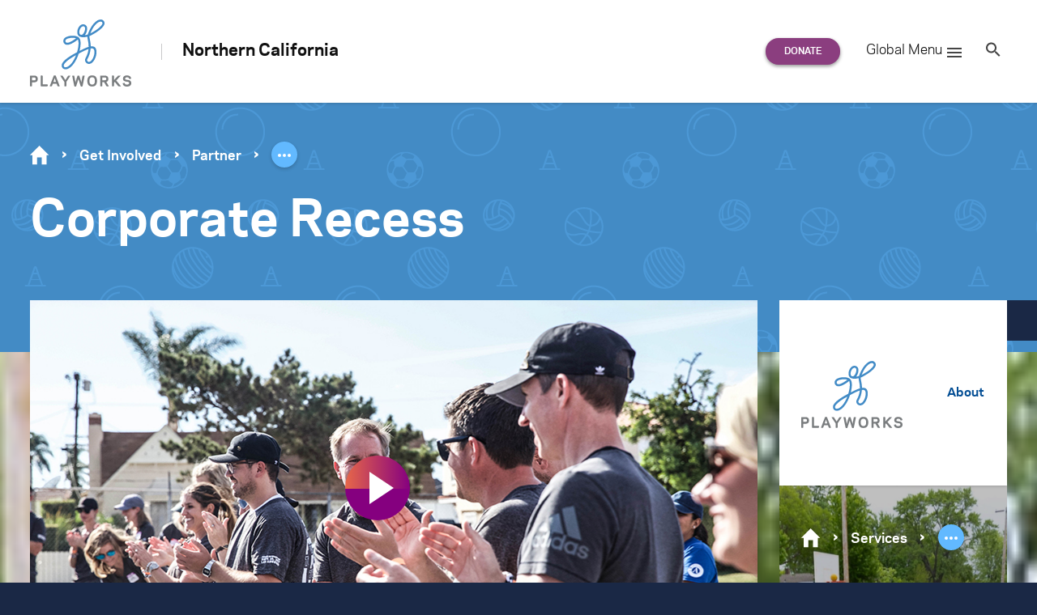

--- FILE ---
content_type: text/javascript
request_url: https://www.playworks.org/northern-california/wp-content/themes/playworks/assets/dist/flexible-content.min.js?ver=1769246651
body_size: 2391
content:
!function(t,e){"object"==typeof exports&&"undefined"!=typeof module?module.exports=e(require("bows"),require("jquery"),require("modernDropdown"),require("flickity")):"function"==typeof define&&define.amd?define(["bows","jquery","modernDropdown","flickity"],e):(t=t||self).FlexibleContent=e(t.bows,t.jQuery,t.Dropdown,t.Flickity)}(this,function(t,o,s,e){"use strict";t=t&&t.hasOwnProperty("default")?t.default:t,o=o&&o.hasOwnProperty("default")?o.default:o,s=s&&s.hasOwnProperty("default")?s.default:s,e=e&&e.hasOwnProperty("default")?e.default:e;function i(t){var n=this;if(this.node=t,this.$node=o(t),this.activeClass="accordion__panel--active",this.duration=200,this.$panels=this.$node.find(".accordion__panel"),this.$titles=this.$node.find(".accordion__panel-title"),this.$contents=this.$node.find(".accordion__panel-content"),this.$node.on("click",".accordion__panel-title",function(t){t.preventDefault();var e=o(t.target).closest(".accordion__panel"),i=e.find(".accordion__panel-content");e.hasClass(n.activeClass)?i.slideUp(n.duration,function(){e.removeClass(n.activeClass),i.css("display","")}):i.slideDown(n.duration,function(){e.addClass(n.activeClass),i.css("display","")})}),this.$node.on("click",".accordion__panel-close",function(t){var e=o(t.target).closest(".accordion__panel"),i=e.find(".accordion__panel-content");i.slideUp(n.duration,function(){e.removeClass(n.activeClass),i.css("display","")})}),window.location.hash)for(var e=0;e<this.$titles.length;e++)if(c(this.$titles[e].hash,window.location.hash),this.$titles[e].hash===window.location.hash){var i=this.$panels.eq(e);i.addClass(this.activeClass),this.$contents.eq(e).css("display",""),window.scrollTo(0,i.offset().top-50);break}}function n(t){var e,o=this;this.node=t,this.node.classList.contains("flex-layout--hero--has-nav")&&(this.dropdowns=Array.prototype.slice.call(this.node.querySelectorAll(".nav__menu-item--depth0.nav__menu-item--has-submenu")).map(function(i){var n=o.node;return new s(i,{openClass:"nav__menu-item--submenu-open",menu:".nav__menu",beforeOpen:function(){if(document.body.clientWidth<h.medium)return!1},afterOpen:function(){var t,e;document.body.clientWidth<h.medium||(n.getBoundingClientRect().right<this.menu.getBoundingClientRect().right&&this.menu.classList.add("nav__menu--off-right"),t=isNaN(window.innerHeight)?window.clientHeight:window.innerHeight,e=i.clientHeight+this.menu.clientHeight,t-(i.getBoundingClientRect().top+e)<10&&(this.menu.style.top="auto",this.menu.style.bottom=i.clientHeight-2+"px",this.menu.classList.add("nav__menu--off-top")))},afterClose:function(){this.menu.classList.contains("nav__menu--off-right")&&this.menu.classList.remove("nav__menu--off-right"),this.menu.classList.contains("nav__menu--off-top")&&this.menu.classList.remove("nav__menu--off-top"),this.menu.removeAttribute("style")}})}),this.subMenuToggles=Array.prototype.slice.call(this.node.querySelectorAll(".nav__menu-item--has-submenu > .nav__link")),this.subMenuToggles.length&&this.subMenuToggles.forEach(function(e){e.addEventListener("click",function(t){document.body.clientWidth<h.medium&&(e.parentNode.classList.contains("nav__menu-item--submenu-open")?window.location.href=e.href:(t.preventDefault(),e.parentNode.classList.add("nav__menu-item--submenu-open")))})}),this.menuToggle=this.node.querySelector('a[href="#menu-toggle"]'),this.menuToggle)&&this.menuToggle.addEventListener("click",function(t){t.preventDefault(),o.node.classList.toggle("flex-layout--hero--nav-open")}),this.node.dataset.video&&(this.video=document.createElement("video"),this.video.type=this.node.dataset.videoMimeType||"video/mp4",this.video.canPlayType(this.video.type))&&(this.video.classList.add("hero__video"),this.video.src=this.node.dataset.video,this.video.volume=0,this.video.muted=!0,this.video.loop=!0,this.video.setAttribute("playsinline","playsinline"),(t=getComputedStyle(t).backgroundImage)&&(t=t.replace(/^url\(['"]/,"").replace(/['"]\)$/,""),this.video.poster=t),(t=this.node.querySelector(".flex-layout__wrap")).insertBefore(this.video,t.firstChild),void 0!==(t=this.video.play())?t.then(function(){o.video.insertAdjacentHTML("afterend",'<div class="hero__overlay"></div>'),u("video autoplay")}).catch(function(){u("video can't autoplay"),o.video.parentNode.removeChild(o.video)}):(e=function(){u("timeupdate"),o.video.insertAdjacentHTML("afterend",'<div class="hero__overlay"></div>'),o.video.removeEventListener("timeupdate",e)},this.video.addEventListener("timeupdate",e)))}function a(t){this.node=t,this.wrap=this.node.querySelector(".stories__items"),this.items=Array.from(this.wrap.querySelectorAll(".stories__item")),this.flickity=new e(this.wrap,{adaptiveHeight:!1,autoPlay:!1,cellAlign:"left",imagesLoaded:!0,prevNextButtons:!1,watchCSS:!0,wrapAround:!1})}function r(t){this.node=t,this.wrap=this.node.querySelector(".news__items"),this.items=Array.from(this.wrap.querySelectorAll(".news__item")),this.flickity=new e(this.wrap,{adaptiveHeight:!1,autoPlay:!1,cellAlign:"left",prevNextButtons:!1,watchCSS:!0,wrapAround:!1}),window.addEventListener("site.resize",this.resize.bind(this)),this.adjustPHeight()}function l(t){var i=this;this.node=t,this.active=-1,this.navs=Array.from(this.node.querySelectorAll(".tabs-cards__nav-link")),this.tabs=Array.from(this.node.querySelectorAll(".tabs-cards__tabs")),this.navs.forEach(function(t,e){t.addEventListener("click",function(t){t.preventDefault(),i.activate(e)})}),this.flickityOpts={adaptiveHeight:!1,autoPlay:!1,cellAlign:"left",imagesLoaded:!0,prevNextButtons:!1,watchCSS:!0,wrapAround:!1},this.flickiti=this.tabs.map(function(t){return new e(t,i.flickityOpts)}),this.activate(0),f(this)}function d(t){this.node=t,this.wrap=this.node.querySelector(".collection__items"),this.items=Array.from(this.wrap.querySelectorAll(".collection__item")),this.flickity=new e(this.wrap,{adaptiveHeight:!1,autoPlay:!1,cellAlign:"left",imagesLoaded:!0,prevNextButtons:!1,watchCSS:!0,wrapAround:!1}),v(this)}var c=t("site:layout:accordion"),h=(t("playworks-near-you"),{small:600,medium:800,large:1e3,xlarge:1260}),u=t("hero"),p=t("news"),f=(r.prototype.adjustPHeight=function(){var o=this;this.items&&this.items.forEach(function(t){var e,i,n=t.querySelector(".card__excerpt p");document.body.clientWidth>=h.medium?(i=getComputedStyle(t),e=t.clientHeight,e=(e-=parseFloat(i.paddingTop)+parseFloat(i.paddingBottom))-(((i=t.querySelector(".card__publication"))?o.getTotalHeight(i):0)+((e=t.querySelector(".card__date"))?o.getTotalHeight(e):0)+((i=t.querySelector(".card__title"))?o.getTotalHeight(i):0)),t=o.getLineHeight(n),i=getComputedStyle(n),e-=parseInt(i.getPropertyValue("margin-top"),10),i=t*Math.floor(e/t),n.style.height=i+"px",n.style.overflow="hidden"):(n.style.height="",n.style.overflow="",p("noop"))})},r.prototype.resize=function(){this.adjustPHeight()},r.prototype.getLineHeight=function(t){var e=document.createElement(t.nodeName),t=(e.setAttribute("style","margin:0px;padding:0px;font-family:"+t.style.fontFamily+";font-size:"+t.style.fontSize),e.innerHTML="test",(e=t.parentNode.appendChild(e)).clientHeight);return e.parentNode.removeChild(e),t},r.prototype.getTotalHeight=function(t){var e=window.getComputedStyle(t);return["height","padding-top","padding-bottom","margin-top","margin-bottom"].map(function(t){return parseInt(e.getPropertyValue(t),10)}).reduce(function(t,e){return t+e})},t("tabs-cards")),v=(l.prototype.activate=function(t){-1<this.active&&(this.navs[this.active].classList.remove("tabs-cards__nav-link--active"),this.tabs[this.active].classList.remove("tabs-cards__tabs--active")),this.active=t,this.navs[this.active].classList.add("tabs-cards__nav-link--active"),this.tabs[this.active].classList.add("tabs-cards__tabs--active"),this.flickiti[this.active]instanceof e&&this.flickiti[this.active].resize()},t("resource-collection"));t("flex-content");return function(){var e=this;this.nodes=Array.prototype.slice.call(document.querySelectorAll(".flex-layout")),this.nodes.length&&(this.dict={accordion:i,hero:n,stories:a,news:r,"tabs-cards":l,"resource-collection":d},this.controllers=this.nodes.filter(function(t){return e.dict[t.dataset.layout]}).map(function(t){return new e.dict[t.dataset.layout](t)}))}});
//# sourceMappingURL=flexible-content.min.js.map


--- FILE ---
content_type: text/javascript
request_url: https://www.playworks.org/wp-content/themes/playworks/assets/dist/flexible-content.min.js?ver=1769103579
body_size: 2454
content:
!function(t,e){"object"==typeof exports&&"undefined"!=typeof module?module.exports=e(require("bows"),require("jquery"),require("modernDropdown"),require("flickity")):"function"==typeof define&&define.amd?define(["bows","jquery","modernDropdown","flickity"],e):(t=t||self).FlexibleContent=e(t.bows,t.jQuery,t.Dropdown,t.Flickity)}(this,function(t,o,s,e){"use strict";t=t&&t.hasOwnProperty("default")?t.default:t,o=o&&o.hasOwnProperty("default")?o.default:o,s=s&&s.hasOwnProperty("default")?s.default:s,e=e&&e.hasOwnProperty("default")?e.default:e;function i(t){var n=this;if(this.node=t,this.$node=o(t),this.activeClass="accordion__panel--active",this.duration=200,this.$panels=this.$node.find(".accordion__panel"),this.$titles=this.$node.find(".accordion__panel-title"),this.$contents=this.$node.find(".accordion__panel-content"),this.$node.on("click",".accordion__panel-title",function(t){t.preventDefault();var e=o(t.target).closest(".accordion__panel"),i=e.find(".accordion__panel-content");e.hasClass(n.activeClass)?i.slideUp(n.duration,function(){e.removeClass(n.activeClass),i.css("display","")}):i.slideDown(n.duration,function(){e.addClass(n.activeClass),i.css("display","")})}),this.$node.on("click",".accordion__panel-close",function(t){var e=o(t.target).closest(".accordion__panel"),i=e.find(".accordion__panel-content");i.slideUp(n.duration,function(){e.removeClass(n.activeClass),i.css("display","")})}),window.location.hash)for(var e=0;e<this.$titles.length;e++)if(c(this.$titles[e].hash,window.location.hash),this.$titles[e].hash===window.location.hash){var i=this.$panels.eq(e);i.addClass(this.activeClass),this.$contents.eq(e).css("display",""),window.scrollTo(0,i.offset().top-50);break}}function n(t){var e,o=this;this.node=t,this.node.classList.contains("flex-layout--hero--has-nav")&&(this.dropdowns=Array.prototype.slice.call(this.node.querySelectorAll(".nav__menu-item--depth0.nav__menu-item--has-submenu")).map(function(i){var n=o.node;return new s(i,{openClass:"nav__menu-item--submenu-open",menu:".nav__menu",beforeOpen:function(){if(document.body.clientWidth<h.medium)return!1},afterOpen:function(){var t,e;document.body.clientWidth<h.medium||(n.getBoundingClientRect().right<this.menu.getBoundingClientRect().right&&this.menu.classList.add("nav__menu--off-right"),t=isNaN(window.innerHeight)?window.clientHeight:window.innerHeight,e=i.clientHeight+this.menu.clientHeight,t-(i.getBoundingClientRect().top+e)<10&&(this.menu.style.top="auto",this.menu.style.bottom=i.clientHeight-2+"px",this.menu.classList.add("nav__menu--off-top")))},afterClose:function(){this.menu.classList.contains("nav__menu--off-right")&&this.menu.classList.remove("nav__menu--off-right"),this.menu.classList.contains("nav__menu--off-top")&&this.menu.classList.remove("nav__menu--off-top"),this.menu.removeAttribute("style")}})}),this.subMenuToggles=Array.prototype.slice.call(this.node.querySelectorAll(".nav__menu-item--has-submenu > .nav__link")),this.subMenuToggles.length&&this.subMenuToggles.forEach(function(e){e.addEventListener("click",function(t){document.body.clientWidth<h.medium&&(e.parentNode.classList.contains("nav__menu-item--submenu-open")?window.location.href=e.href:(t.preventDefault(),e.parentNode.classList.add("nav__menu-item--submenu-open")))})}),this.menuToggle=this.node.querySelector('a[href="#menu-toggle"]'),this.menuToggle)&&this.menuToggle.addEventListener("click",function(t){t.preventDefault(),o.node.classList.toggle("flex-layout--hero--nav-open")}),this.node.dataset.video&&(this.video=document.createElement("video"),this.video.type=this.node.dataset.videoMimeType||"video/mp4",this.video.canPlayType(this.video.type))&&(this.video.classList.add("hero__video"),this.video.src=this.node.dataset.video,this.video.volume=0,this.video.muted=!0,this.video.loop=!0,this.video.setAttribute("playsinline","playsinline"),(t=getComputedStyle(t).backgroundImage)&&(t=t.replace(/^url\(['"]/,"").replace(/['"]\)$/,""),this.video.poster=t),(t=this.node.querySelector(".flex-layout__wrap")).insertBefore(this.video,t.firstChild),void 0!==(t=this.video.play())?t.then(function(){o.video.insertAdjacentHTML("afterend",'<div class="hero__overlay"></div>'),u("video autoplay")}).catch(function(){u("video can't autoplay"),o.video.parentNode.removeChild(o.video)}):(e=function(){u("timeupdate"),o.video.insertAdjacentHTML("afterend",'<div class="hero__overlay"></div>'),o.video.removeEventListener("timeupdate",e)},this.video.addEventListener("timeupdate",e)))}function a(t){this.node=t,this.wrap=this.node.querySelector(".stories__items"),this.items=Array.from(this.wrap.querySelectorAll(".stories__item")),this.flickity=new e(this.wrap,{adaptiveHeight:!1,autoPlay:!1,cellAlign:"left",imagesLoaded:!0,prevNextButtons:!1,watchCSS:!0,wrapAround:!1})}function r(t){this.node=t,this.wrap=this.node.querySelector(".news__items"),this.items=Array.from(this.wrap.querySelectorAll(".news__item")),this.flickity=new e(this.wrap,{adaptiveHeight:!1,autoPlay:!1,cellAlign:"left",prevNextButtons:!1,watchCSS:!0,wrapAround:!1}),window.addEventListener("site.resize",this.resize.bind(this)),this.adjustPHeight()}function l(t){var i=this;this.node=t,this.active=-1,this.navs=Array.from(this.node.querySelectorAll(".tabs-cards__nav-link")),this.tabs=Array.from(this.node.querySelectorAll(".tabs-cards__tabs")),this.navs.forEach(function(t,e){t.addEventListener("click",function(t){t.preventDefault(),i.activate(e)})}),this.flickityOpts={adaptiveHeight:!1,autoPlay:!1,cellAlign:"left",imagesLoaded:!0,prevNextButtons:!1,watchCSS:!0,wrapAround:!1},this.flickiti=this.tabs.map(function(t){return new e(t,i.flickityOpts)}),this.activate(0),f(this)}function d(t){this.node=t,this.wrap=this.node.querySelector(".collection__items"),this.items=Array.from(this.wrap.querySelectorAll(".collection__item")),this.flickity=new e(this.wrap,{adaptiveHeight:!1,autoPlay:!1,cellAlign:"left",imagesLoaded:!0,prevNextButtons:!1,watchCSS:!0,wrapAround:!1}),v(this)}var c=t("site:layout:accordion"),h=(t("playworks-near-you"),{small:600,medium:800,large:1e3,xlarge:1260}),u=t("hero"),p=t("news"),f=(r.prototype.adjustPHeight=function(){var o=this;this.items&&this.items.forEach(function(t){var e,i,n=t.querySelector(".card__excerpt p");document.body.clientWidth>=h.medium?(i=getComputedStyle(t),e=t.clientHeight,e=(e-=parseFloat(i.paddingTop)+parseFloat(i.paddingBottom))-(((i=t.querySelector(".card__publication"))?o.getTotalHeight(i):0)+((e=t.querySelector(".card__date"))?o.getTotalHeight(e):0)+((i=t.querySelector(".card__title"))?o.getTotalHeight(i):0)),t=o.getLineHeight(n),i=getComputedStyle(n),e-=parseInt(i.getPropertyValue("margin-top"),10),i=t*Math.floor(e/t),n.style.height=i+"px",n.style.overflow="hidden"):(n.style.height="",n.style.overflow="",p("noop"))})},r.prototype.resize=function(){this.adjustPHeight()},r.prototype.getLineHeight=function(t){var e=document.createElement(t.nodeName),t=(e.setAttribute("style","margin:0px;padding:0px;font-family:"+t.style.fontFamily+";font-size:"+t.style.fontSize),e.innerHTML="test",(e=t.parentNode.appendChild(e)).clientHeight);return e.parentNode.removeChild(e),t},r.prototype.getTotalHeight=function(t){var e=window.getComputedStyle(t);return["height","padding-top","padding-bottom","margin-top","margin-bottom"].map(function(t){return parseInt(e.getPropertyValue(t),10)}).reduce(function(t,e){return t+e})},t("tabs-cards")),v=(l.prototype.activate=function(t){-1<this.active&&(this.navs[this.active].classList.remove("tabs-cards__nav-link--active"),this.tabs[this.active].classList.remove("tabs-cards__tabs--active")),this.active=t,this.navs[this.active].classList.add("tabs-cards__nav-link--active"),this.tabs[this.active].classList.add("tabs-cards__tabs--active"),this.flickiti[this.active]instanceof e&&this.flickiti[this.active].resize()},t("resource-collection"));t("flex-content");return function(){var e=this;this.nodes=Array.prototype.slice.call(document.querySelectorAll(".flex-layout")),this.nodes.length&&(this.dict={accordion:i,hero:n,stories:a,news:r,"tabs-cards":l,"resource-collection":d},this.controllers=this.nodes.filter(function(t){return e.dict[t.dataset.layout]}).map(function(t){return new e.dict[t.dataset.layout](t)}))}});
//# sourceMappingURL=flexible-content.min.js.map
